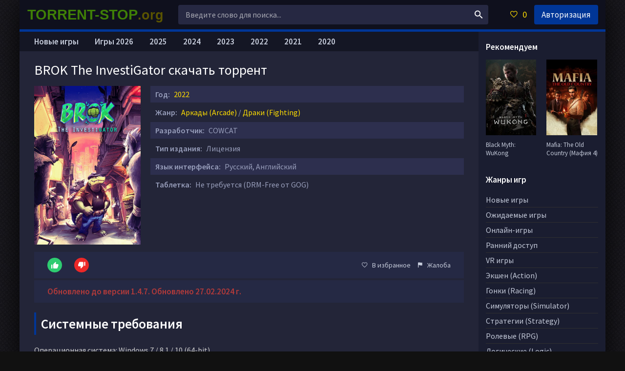

--- FILE ---
content_type: text/html; charset=utf-8
request_url: https://torrent-stop.org/1788-brok-the-investigator.html
body_size: 10325
content:
<!DOCTYPE html>
<html lang="ru">
<head>
	<title>Скачать BROK The InvestiGator торрент бесплатно на ПК</title>
<meta name="charset" content="utf-8">
<meta name="title" content="Скачать BROK The InvestiGator торрент бесплатно на ПК">
<meta name="description" content="Здесь можно скачать BROK The InvestiGator торрент последней версии. Новаторская приключенческая игра, предлагающая игрокам свежий взгляд на привычный жанр point-and-click. Действие разворачивается в футуристическом мире, населенном говорящими животными.">
<meta name="keywords" content="InvestiGator, только, point, click, бесплатноНе, торрент, Скачать, бандитами, забывайте, участие, местными, встрече, готовясь, противниках, навыки, отточите, подпольных, первую, нелегальных, комнаты">
<meta name="generator" content="DataLife Engine (https://dle-news.ru)">
<link rel="canonical" href="https://torrent-stop.org/1788-brok-the-investigator.html">
<link rel="alternate" type="application/rss+xml" title="Скачать игры на компьютер через торрент RSS" href="https://torrent-stop.org/rss.xml">
<link rel="alternate" type="application/rss+xml" title="Скачать игры на компьютер через торрент RSS Turbo" href="https://torrent-stop.org/rssturbo.xml">
<link rel="alternate" type="application/rss+xml" title="Скачать игры на компьютер через торрент RSS Dzen" href="https://torrent-stop.org/rssdzen.xml">
<link rel="search" type="application/opensearchdescription+xml" title="Скачать игры на компьютер через торрент" href="https://torrent-stop.org/index.php?do=opensearch">
<link rel="preconnect" href="https://torrent-stop.org/" fetchpriority="high">
<meta property="twitter:title" content="Скачать BROK The InvestiGator торрент бесплатно на ПК">
<meta property="twitter:url" content="https://torrent-stop.org/1788-brok-the-investigator.html">
<meta property="twitter:card" content="summary_large_image">
<meta property="twitter:image" content="https://torrent-stop.org/uploads/posts/2022-09/1662020780_1.jpg">
<meta property="twitter:description" content="BROK The InvestiGator — это новаторская приключенческая игра, предлагающая игрокам свежий взгляд на привычный жанр point-and-click. Действие разворачивается в футуристическом мире, населенном говорящими животными. Из-за экологической катастрофы общество разделилось на две составляющие: живущие под">
<meta property="og:type" content="article">
<meta property="og:site_name" content="Скачать игры на компьютер через торрент">
<meta property="og:title" content="Скачать BROK The InvestiGator торрент бесплатно на ПК">
<meta property="og:url" content="https://torrent-stop.org/1788-brok-the-investigator.html">
<meta property="og:image" content="https://torrent-stop.org/uploads/posts/2022-09/1662020780_1.jpg">
<meta property="og:description" content="BROK The InvestiGator — это новаторская приключенческая игра, предлагающая игрокам свежий взгляд на привычный жанр point-and-click. Действие разворачивается в футуристическом мире, населенном говорящими животными. Из-за экологической катастрофы общество разделилось на две составляющие: живущие под">
	 <meta name="viewport" content="width=device-width, initial-scale=1.0">
	  <link rel="shortcut icon" href="https://torrent-stop.org/favicon.ico">
	  <link href="/templates/xatab/style/styles.css?v=1.30" type="text/css" rel="stylesheet">
	  <link href="/templates/xatab/style/engine.css?v=1.14" type="text/css" rel="stylesheet">
	  <link href="https://fonts.googleapis.com/css?family=Source+Sans+Pro:400,400i,600&amp;subset=cyrillic" rel="stylesheet"> 
    <link href="https://torrent-stop.org/favicon.ico" rel="icon" type="image/x-icon">
	  <meta name="theme-color" content="#fff">
    
    </head>
<body>
<div class="wrap">

	<div class="wrap-center wrap-main fx-col">
	
		
        
		<div class="cols fx-row">

			<main class="col-mid fx-1">

				<div class="main fx-col">

					
					
					
					
					<div class="clearfix">
						<article class="full ignore-select">

	<div class="full-in">

		<div class="fone">
			<h1>BROK The InvestiGator скачать торрент</h1>
		</div>

		<!-- <div class="ftwo clearfix"> -->
			<div class="fleft">
				<div class="img-wide">
					<img src="/uploads/posts/2022-09/1662020754_brok-the-investigator.jpg" alt="BROK The InvestiGator">
 
				</div>
			</div>
			<!-- <div class="fright"> -->
				<div class="short-info"><span>Год:</span> <a href="/igry_2022/">2022</a></div>
				<div class="short-info"><span>Жанр:</span> <a href="https://torrent-stop.org/arcade/">Аркады (Arcade)</a> / <a href="https://torrent-stop.org/fighting/">Драки (Fighting)</a></div>
                 <div class="short-info"><span>Разработчик:</span> COWCAT</div>
                <div class="short-info"><span>Тип издания:</span> Лицензия</div>
                <div class="short-info"><span>Язык интерфейса:</span> Русский, Английский</div>
                
        
                <div class="short-info"><span>Таблетка:</span> Не требуется (DRM-Free от GOG)</div>
                                 <div style="text-align: center;">
                                     
                 </div>
                    <div class="ffour fx-row fx-middle">
			
			<div class="rate3-short fx-row" id="rate3-1788" data-id="1788">
				<div class="sr-plus1" onclick="doRateLD('plus', '1788');"><span class="icon ion-md-thumbs-up"></span></div>
				<div class="sr-minus1" onclick="doRateLD('minus', '1788');"><span class="icon ion-md-thumbs-down"></span></div>
				<div class="r3-hide"><span data-ratig-layer-id="1788"><span class="ratingtypeplusminus ratingplus" >+1</span></span><span data-vote-num-id="1788">3</span></div>
			</div>
			
            <div class="yx-share fx-1">
				
			</div>
			<div class="fctrl  js-login">
				<span class="icon ion-md-heart-empty"></span>В избранное
				
			</div>
			<div class="fctrl">
				<a href="javascript:AddComplaint('1788', 'news')"><span class="icon ion-md-flag"></span>Жалоба</a>
			</div>
		</div>
                                 <div class="ffour fx-row fx-middle"><div class="raz16"><b>Обновлено до версии 1.4.7. Обновлено 27.02.2024 г.</b></div></div>
                <div class="clearfix fdesc full-text">
                    <div class="titleblock"><span>Системные требования</span></div><div class="fullstory2">Операционная система: Windows 7 / 8.1 / 10 (64-bit)<br>Процессор: 1.5 ГГц Dual Core<br>Память: 2 Гб<br>Графика: Intel(R) HD Graphics 5000 / Nvidia or ATI card with at least 1 Гб<br>Место на диске: 2 Гб</div> 
					<div class="titleblock"><span>Описание</span></div><div class="fullstory2"><p>BROK The InvestiGator — это новаторская приключенческая игра, предлагающая игрокам свежий взгляд на привычный жанр point-and-click. Действие разворачивается в футуристическом мире, населенном говорящими животными. Из-за экологической катастрофы общество разделилось на две составляющие: живущие под защитным куполом привилегированное меньшинство и те, кто сражаются за выживание за его пределами. Борк, частный детектив и по совместительству аллигатор, принимается за нетипичное расследование и в скором времени понимает, что местных жителей ожидает еще более масштабное происшествие, которое сотрет с лица земли все виды.</p><p><br>BROK The InvestiGator смело можно назвать уникальным проектом не только потому, что все элементы, начиная от визуальной стилистики мультфильмов 90-х и заканчивая программированием, было создано одним человеком, но и из-за смеси механик. Помимо стандартной для адвенчур point-and-click элементов, игра предлагает захватывающую боевую систему. Решайте кулаками всё, что не удалось урегулировать дипломатией. Раскидывайте врагов, крушите предметы и забирайтесь в труднодоступные места, чтобы обыскать секретные комнаты. Принимайте участие в нелегальных подпольных боях и отточите свои навыки на противниках, готовясь к встрече с местными бандитами.</p><br><h2>Скачать BROK The InvestiGator торрент бесплатно</h2>Не забывайте, что вы в первую очередь сыщик! Разгадайте главное преступление, а для этого придется не только отыскать необходимые улики, но и совместить их с подозреваемыми. Опрашивайте свидетелей, узнавая новое не только о деле, но и о вселенной, а также проследуйте за сюжетной линией. История ловко разбавлена множеством мини-игр, удачно вписанными в процесс повествования. Они идеально дополняют сюжет, добавляя динамики даже самым непримечательным событиям.</div>
				</div>

        <div class="ya-dl-outer"><div class="ya-dl-inner">
    <a href="https://torrent-stop.org/games/game_pc.php" target="_blank" rel="noopener nofollow" class="ya-dl-btn"><span class="ya-dl-left"><span class="ya-dl-icon"></span></span>
      <span class="ya-dl-right"><span class="ya-dl-title">СКАЧАТЬ ТОРРЕНТ</span></span></a><div class="ya-dl-side">
      <img src="/templates/xatab/images/downi.png" alt="скачать"></div></div></div>
<div class="titleblock"><span>Популярные новинки</span></div>
        			<div class="sect-content sect-items clearfix">
			<div class="th-item">
	<a class="th-in" href="https://torrent-stop.org/2014-lords-of-the-fallen-2023.html">
		<div class="th-img img-resp-vert">
			<img src="/uploads/posts/2023-10/1697455725_lords-of-the-fallen-pc.jpg" alt="Lords of the Fallen (2.5.247 + DLCs)">
		</div>
		<div class="th-desc">
			<div class="th-title nowrap">Lords of the Fallen (2.5.247 + DLCs)</div>
		</div>
	</a>
</div><div class="th-item">
	<a class="th-in" href="https://torrent-stop.org/1992-2-starfield.html">
		<div class="th-img img-resp-vert">
			<img src="/uploads/posts/2023-09/1693641499_starfield.jpeg" alt="Starfield">
		</div>
		<div class="th-desc">
			<div class="th-title nowrap">Starfield</div>
		</div>
	</a>
</div><div class="th-item">
	<a class="th-in" href="https://torrent-stop.org/1704-forza-motorsport-pc.html">
		<div class="th-img img-resp-vert">
			<img src="/uploads/posts/2023-10/1696523193_forza-motorsport.jpg" alt="Forza Motorsport 2023">
		</div>
		<div class="th-desc">
			<div class="th-title nowrap">Forza Motorsport 2023</div>
		</div>
	</a>
</div><div class="th-item">
	<a class="th-in" href="https://torrent-stop.org/1920-resident-evil-4-remake-build-11025382.html">
		<div class="th-img img-resp-vert">
			<img src="/uploads/posts/2023-03/1679484126_resident-evil-4-remake.webp" alt="Resident Evil 4 Remake (Build 11025382 + DLCs)">
		</div>
		<div class="th-desc">
			<div class="th-title nowrap">Resident Evil 4 Remake (Build 11025382 + DLCs)</div>
		</div>
	</a>
</div><div class="th-item">
	<a class="th-in" href="https://torrent-stop.org/117-rud-dead-island-2-2023.html">
		<div class="th-img img-resp-vert">
			<img src="/uploads/posts/2017-03/1490449787_dead-island-2.jpg" alt="Dead Island 2 (v 1.1062983.0.1 + DLCs)">
		</div>
		<div class="th-desc">
			<div class="th-title nowrap">Dead Island 2 (v 1.1062983.0.1 + DLCs)</div>
		</div>
	</a>
</div></div>
		<div class="fthree tabs-box">
			<div class="tabs-sel">
				<span>Трейлер / Геймплей</span> 
			</div>
			<div class="fplayer video-box tabs-b" data-tab="tab-1">
				<div class="youtube" id="fN91r8mx8xI" style="width: 100%; height: 400px;"></div>
			</div>
		</div>
   <div class="titleblock"><span>Скриншоты</span></div>  
<div style="text-align: center;"><div class="item-screenstop" ><!--TBegin:https://torrent-stop.org/uploads/posts/2022-09/1662020780_1.jpg|--><a href="https://torrent-stop.org/uploads/posts/2022-09/1662020780_1.jpg" class="highslide" target="_blank"><img src="/uploads/posts/2022-09/thumbs/1662020780_1.jpg" style="max-width:100%;" alt=""></a><!--TEnd--><!--TBegin:https://torrent-stop.org/uploads/posts/2022-09/1662020708_2.jpg|--><a href="https://torrent-stop.org/uploads/posts/2022-09/1662020708_2.jpg" class="highslide" target="_blank"><img src="/uploads/posts/2022-09/thumbs/1662020708_2.jpg" style="max-width:100%;" alt=""></a><!--TEnd--><!--TBegin:https://torrent-stop.org/uploads/posts/2022-09/1662020723_3.jpg|--><a href="https://torrent-stop.org/uploads/posts/2022-09/1662020723_3.jpg" class="highslide" target="_blank"><img src="/uploads/posts/2022-09/thumbs/1662020723_3.jpg" style="max-width:100%;" alt=""></a><!--TEnd--><!--TBegin:https://torrent-stop.org/uploads/posts/2022-09/1662020776_4.jpg|--><a href="https://torrent-stop.org/uploads/posts/2022-09/1662020776_4.jpg" class="highslide" target="_blank"><img src="/uploads/posts/2022-09/thumbs/1662020776_4.jpg" style="max-width:100%;" alt=""></a><!--TEnd--><!--TBegin:https://torrent-stop.org/uploads/posts/2022-09/1662020728_5.jpg|--><a href="https://torrent-stop.org/uploads/posts/2022-09/1662020728_5.jpg" class="highslide" target="_blank"><img src="/uploads/posts/2022-09/thumbs/1662020728_5.jpg" style="max-width:100%;" alt=""></a><!--TEnd--><!--TBegin:https://torrent-stop.org/uploads/posts/2022-09/1662020795_6.jpg|--><a href="https://torrent-stop.org/uploads/posts/2022-09/1662020795_6.jpg" class="highslide" target="_blank"><img src="/uploads/posts/2022-09/thumbs/1662020795_6.jpg" style="max-width:100%;" alt=""></a><!--TEnd--> </div></div><br>
       
           <div class="titleblock"><span>Особенности репака</span></div>  
<div class="fullstory2">- Версия: 1.4.7</div> 
        <div style="text-align: center;"><span class="attachment"><a href="https://torrent-stop.org/index.php?do=download&id=17085" data-count="151" class="btn btn-primary show-count" data-size="4.46 Гб" data-toggle="tooltip">скачать .torrent</a><div class="download-info"></div></span></div>
      <div class="center-container"><a href="https://getsfiler.ru/v867.html" target="_blank" rel="noopener nofollow" class="download-btn">
        <img src="/templates/StopFilm/images/downya2.png" alt="Скачать"></a></div>
        
   
<div class="fullstory2">Здесь вы можете скачать игру BROK The InvestiGator через торрент на русском бесплатно.</div>
    <div class="ffive">
        <div class="sect-header">
<div class="titleblock"><span>Интересное: </span></div>
			</div>
			<div class="sect-content sect-items clearfix"><div class="th-item">
	<a class="th-in" href="https://torrent-stop.org/2179-anno-117-pax-romana.html">
		<div class="th-img img-resp-vert">
			<img src="/uploads/posts/2025-11/2bcaebdf82_anno-117-pax-romana.webp" alt="Anno 117: Pax Romana">
		</div>
		<div class="th-desc">
			<div class="th-title nowrap">Anno 117: Pax Romana</div>
		</div>
	</a>
</div><div class="th-item">
	<a class="th-in" href="https://torrent-stop.org/268-mafia-old-kantri.html">
		<div class="th-img img-resp-vert">
			<img src="/uploads/posts/2025-08/57d06e467e_mafia-the-old-country.webp" alt="Mafia: The Old Country (Мафия 4)">
		</div>
		<div class="th-desc">
			<div class="th-title nowrap">Mafia: The Old Country (Мафия 4)</div>
		</div>
	</a>
</div><div class="th-item">
	<a class="th-in" href="https://torrent-stop.org/2126-borda-4.html">
		<div class="th-img img-resp-vert">
			<img src="/uploads/posts/2025-09/a98c6ca261_borderlands-4.webp" alt="Borderlands 4">
		</div>
		<div class="th-desc">
			<div class="th-title nowrap">Borderlands 4</div>
		</div>
	</a>
</div><div class="th-item">
	<a class="th-in" href="https://torrent-stop.org/2124-assassins-creed-shjedous.html">
		<div class="th-img img-resp-vert">
			<img src="/uploads/posts/2025-08/1fe15a1047_assassins-creed-shadows.webp" alt="Assassin&#039;s Creed Shadows">
		</div>
		<div class="th-desc">
			<div class="th-title nowrap">Assassin&#039;s Creed Shadows</div>
		</div>
	</a>
</div><div class="th-item">
	<a class="th-in" href="https://torrent-stop.org/2131-fifa-26-goda.html">
		<div class="th-img img-resp-vert">
			<img src="/uploads/posts/2025-09/2f1532d366_ea-sports-fc-26.webp" alt="EA SPORTS FC 26 (FIFA 26)">
		</div>
		<div class="th-desc">
			<div class="th-title nowrap">EA SPORTS FC 26 (FIFA 26)</div>
		</div>
	</a>
</div>
			</div>
			<div class="sect-header">
<div class="titleblock"><span>Похожие игры: </span></div>
			</div>
			<div class="sect-content sect-items clearfix">
				<div class="th-item">
	<a class="th-in" href="https://torrent-stop.org/394-point-blank.html">
		<div class="th-img img-resp-vert">
			<img src="/uploads/posts/2017-11/1511185160_point-blank.jpg" alt="Point Blank">
		</div>
		<div class="th-desc">
			<div class="th-title nowrap">Point Blank</div>
		</div>
	</a>
</div><div class="th-item">
	<a class="th-in" href="https://torrent-stop.org/850-phoenix-point-12011.html">
		<div class="th-img img-resp-vert">
			<img src="/uploads/posts/2019-12/1575403676_phoenix-point.jpg" alt="Phoenix Point (1.20.1.1 + DLCs)">
		</div>
		<div class="th-desc">
			<div class="th-title nowrap">Phoenix Point (1.20.1.1 + DLCs)</div>
		</div>
	</a>
</div><div class="th-item">
	<a class="th-in" href="https://torrent-stop.org/1997-highrise-city.html">
		<div class="th-img img-resp-vert">
			<img src="/uploads/posts/2023-09/1694331125_highrise-city-pc.jpg" alt="Highrise City (v 1.6a + DLC)">
		</div>
		<div class="th-desc">
			<div class="th-title nowrap">Highrise City (v 1.6a + DLC)</div>
		</div>
	</a>
</div><div class="th-item">
	<a class="th-in" href="https://torrent-stop.org/1443-heavy-rain.html">
		<div class="th-img img-resp-vert">
			<img src="/uploads/posts/2020-06/1592762385_heavy-rain.jpeg" alt="Heavy Rain">
		</div>
		<div class="th-desc">
			<div class="th-title nowrap">Heavy Rain</div>
		</div>
	</a>
</div><div class="th-item">
	<a class="th-in" href="https://torrent-stop.org/1687-kapia.html">
		<div class="th-img img-resp-vert">
			<img src="/uploads/posts/2022-01/1643213652_kapia.jpg" alt="KAPIA (v 1.266)">
		</div>
		<div class="th-desc">
			<div class="th-title nowrap">KAPIA (v 1.266)</div>
		</div>
	</a>
</div>
			</div>
		</div>

		

	</div>

</article>
<div class="berrors">
	<b>Информация</b><br />
	Посетители, находящиеся в группе <b>Гости</b>, не могут оставлять комментарии к данной публикации.
</div>
					</div>
					
					

					<ul class="hd-menu razmm">
        <li><a href="/newgames/">Новые игры</a></li>
        <li><a href="/igry_2026/">Игры 2026</a></li>
        <li><a href="/igry_2025/">2025</a></li>
        <li><a href="/igry_2024/">2024</a></li>
        <li><a href="/igry_2023/">2023</a></li>
        <li><a href="/igry_2022/">2022</a></li>
        <li><a href="/igry_2021/">2021</a></li>
        <li><a href="/igry_2020/">2020</a></li>
					</ul>

					

				</div>

			</main>


			<!-- END COL-LEFT -->
			<aside class="col-right">
                <div class="side-box">
					<div class="side-bt">Рекомендуем</div>
					<div class="side-bc fx-row">
                        <a class="side-item clearfix" href="https://torrent-stop.org/2125-black-myth-wukong.html">
	<div class="side-img img-resp-v"><img src="/uploads/posts/2025-08/9a8552620d_black-myth-wukong.webp" alt="Black Myth: WuKong"></div>
	<div class="side-title">Black Myth: WuKong</div>
</a><a class="side-item clearfix" href="https://torrent-stop.org/268-mafia-old-kantri.html">
	<div class="side-img img-resp-v"><img src="/uploads/posts/2025-08/57d06e467e_mafia-the-old-country.webp" alt="Mafia: The Old Country (Мафия 4)"></div>
	<div class="side-title">Mafia: The Old Country (Мафия 4)</div>
</a>
					</div>
				</div>
                <nav class="side-box to-mob">
					<div class="side-bt">Жанры игр</div>
					<ul class="side-bc nav">
        <li><a href="/newgames/">Новые игры</a></li>
        <li><a href="/soon/">Ожидаемые игры</a></li>
        <li><a href="/online-games/">Онлайн-игры</a></li>
        <li><a href="/early_access/">Ранний доступ</a></li>
      <li><a href="/vr-games/">VR игры</a></li>
      <li><a href="/action/">Экшен (Action)</a></li>
	  <li><a href="/racing/">Гонки (Racing)</a></li>
	  <li><a href="/simulator/">Симуляторы (Simulator)</a></li>
	  <li><a href="/strategy/">Стратегии (Strategy)</a></li>
	  <li><a href="/rpg/">Ролевые (RPG)</a></li>
	  <li><a href="/logic/">Логические (Logic)</a></li>
	  <li><a href="/arcade/">Аркады (Arcade)</a></li>
	  <li><a href="/adventure/">Приключение (Adventure)</a></li>
      <li><a href="/sport/">Спорт (Sport)</a></li>
        <li><a href="/fighting/">Драки (Fighting)</a></li>
        <li><a href="/1st_person-pc/">От 1-го лица (1st Person)</a></li>
        <li><a href="/3rd_person-pc/">От 3-го лица (3rd Person)</a></li>
					</ul>
				</nav>
				<div class="side-box">
					<div class="side-bt">Популярное</div>
					<div class="side-bc fx-row">
						<a class="side-item clearfix" href="https://torrent-stop.org/3-sims-4-so-vsemi-118dopami.html">
	<div class="side-img img-resp-v"><img src="/uploads/posts/2016-11/1478964991_sims-4.jpg" alt="Симс 4 (v 1.120.140.1020 + 118 DLC)"></div>
	<div class="side-title">Симс 4 (v 1.120.140.1020 + 118 DLC)</div>
</a><a class="side-item clearfix" href="https://torrent-stop.org/14-11-pc-euro-truck-simulator-2.html">
	<div class="side-img img-resp-v"><img src="/uploads/posts/2016-12/1481048970_euro-truck-simulator-2.jpg" alt="Euro Truck Simulator 2 (1.57.2.7s + DLCs)"></div>
	<div class="side-title">Euro Truck Simulator 2 (1.57.2.7s + DLCs)</div>
</a><a class="side-item clearfix" href="https://torrent-stop.org/2-grand-theft-auto-pjat.html">
	<div class="side-img img-resp-v"><img src="/uploads/posts/2016-11/1478955335_grand-theft-auto-v.jpg" alt="GTA 5 / Grand Theft Auto V (1.0.3725.0/1.72)"></div>
	<div class="side-title">GTA 5 / Grand Theft Auto V (1.0.3725.0/1.72)</div>
</a><a class="side-item clearfix" href="https://torrent-stop.org/393-8623-metro-exodu.html">
	<div class="side-img img-resp-v"><img src="/uploads/posts/2018-06/1528785284_metro-exodus.jpg" alt="Metro Exodus"></div>
	<div class="side-title">Metro Exodus</div>
</a><a class="side-item clearfix" href="https://torrent-stop.org/1-fjellaut-ot-hataba.html">
	<div class="side-img img-resp-v"><img src="/uploads/posts/2018-10/1538912056_fallout-4.jpg" alt="Fallout 4 (v 1.10.163.0.1 + 7 DLC)"></div>
	<div class="side-title">Fallout 4 (v 1.10.163.0.1 + 7 DLC)</div>
</a><a class="side-item clearfix" href="https://torrent-stop.org/176-far-kraj-5-1011.html">
	<div class="side-img img-resp-v"><img src="/uploads/posts/2017-06/1496823994_far-cry-5.jpg" alt="Far Cry 5 (v 1.011 + DLCs)"></div>
	<div class="side-title">Far Cry 5 (v 1.011 + DLCs)</div>
</a>	
					</div>
				</div>
				<div class="side-box">
					<div class="side-bt">Ожидаемое</div>
					<div class="side-bc fx-row">
						<a class="side-item clearfix" href="https://torrent-stop.org/2245-life-is-strange-reunion.html">
	<div class="side-img img-resp-v"><img src="/uploads/posts/2026-01/545796de68_life-is-strange-reunion.webp" alt="Life is Strange: Reunion"></div>
	<div class="side-title">Life is Strange: Reunion</div>
</a><a class="side-item clearfix" href="https://torrent-stop.org/2242-star-wars-zero-company.html">
	<div class="side-img img-resp-v"><img src="/uploads/posts/2026-01/ff41ac040e_star-wars-zero-company.webp" alt="STAR WARS Zero Company"></div>
	<div class="side-title">STAR WARS Zero Company</div>
</a><a class="side-item clearfix" href="https://torrent-stop.org/2226-control-resonant.html">
	<div class="side-img img-resp-v"><img src="/uploads/posts/2026-01/967c727fcb_control-resonant.webp" alt="CONTROL Resonant"></div>
	<div class="side-title">CONTROL Resonant</div>
</a><a class="side-item clearfix" href="https://torrent-stop.org/2225-code-vein-ii.html">
	<div class="side-img img-resp-v"><img src="/uploads/posts/2026-01/5665fc6981_code-vein-ii.webp" alt="CODE VEIN II"></div>
	<div class="side-title">CODE VEIN II</div>
</a><a class="side-item clearfix" href="https://torrent-stop.org/2224-cairn.html">
	<div class="side-img img-resp-v"><img src="/uploads/posts/2026-01/bbda1782f5_cairn.webp" alt="Cairn"></div>
	<div class="side-title">Cairn</div>
</a><a class="side-item clearfix" href="https://torrent-stop.org/1896-the-settlers-new-allies.html">
	<div class="side-img img-resp-v"><img src="/uploads/posts/2023-01/1674571859_the-settlers-new-allies.jpg" alt="The Settlers: New Allies"></div>
	<div class="side-title">The Settlers: New Allies</div>
</a><a class="side-item clearfix" href="https://torrent-stop.org/1866-cassiodora.html">
	<div class="side-img img-resp-v"><img src="/uploads/posts/2022-12/1670330092_cassiodora.jpeg" alt="Cassiodora"></div>
	<div class="side-title">Cassiodora</div>
</a><a class="side-item clearfix" href="https://torrent-stop.org/1781-the-lost-wild.html">
	<div class="side-img img-resp-v"><img src="/uploads/posts/2022-08/1661439964_the-lost-wild-pc.jpg" alt="The Lost Wild"></div>
	<div class="side-title">The Lost Wild</div>
</a>	
					</div>
				</div>

			</aside>
			
			<!-- END COL-RIGHT -->
			
		</div>
		
		<!-- END COLS -->
		
		<header class="header fx-row fx-middle">
			<a class="navbarr" href="/" >TORRENT-STOP<span style="text-transform: none;color: #5a5400; font-size: 27px;">.org</span></a>
			<div class="search-wrap fx-1">
				<form id="quicksearch" method="post">
					<input type="hidden" name="do" value="search">
					<input type="hidden" name="subaction" value="search">
					<div class="search-box">
						<input id="story" name="story" placeholder="Введите слово для поиска..." type="text">
						<button type="submit"><span class="icon ion-md-search"></span></button>
					</div>
				</form>
			</div>
			<div class="btn-menu"><span class="icon ion-md-menu"></span></div>
			<div class="btn-menu2"><span class="icon ion-md-more"></span></div>
			<!--noindex-->
			
			<div class="btn-fav icon-left js-login"><span class="icon ion-md-heart-empty"></span><span class="fav-count">0</span></div>
			<div class="btn-login js-login">Авторизация</div>
			
			


<div class="login-box not-logged">
	<form method="post">
		<div class="login-title">Авторизация</div>
		<div class="login-avatar"><span class="icon ion-md-person"></span></div>
		<div class="login-input"><input type="text" name="login_name" id="login_name" placeholder="Ваш логин"></div>
		<div class="login-input"><input type="password" name="login_password" id="login_password" placeholder="Ваш пароль"></div>
		<div class="login-check">
			<label for="login_not_save">
				<input type="checkbox" name="login_not_save" id="login_not_save" value="1">
				<span>Запомнить меня</span>
			</label> 
		</div>
		<div class="login-btn"><button onclick="submit();" type="submit" title="Вход">Войти</button></div>
		<input name="login" type="hidden" id="login" value="submit">
		<div class="login-btm fx-row">
			<a href="/?do=register" class="log-register">Регистрация</a>
			<a href="https://torrent-stop.org/index.php?do=lostpassword">Восстановить пароль</a>
		</div>
		
	</form>
</div>

<!--/noindex-->
		</header>

		<!-- END HEADER -->

		

		<footer class="footer">
			<div class="ft-two">Здесь вы можете скачать самые качественные раздачи игр через торрент совершенно бесплатно, игры постоянно обновляются, что непременно понравится вам - пользователям и вы сможете скачать актуальные версии игр 2025-2026 года через торрент.&copy; 2026</div>
			<div class="ft-counter"><!--LiveInternet counter--><a href="https://www.liveinternet.ru/click"
target="_blank"><img id="licntE578" width="88" height="15" style="border:0" 
title="LiveInternet: показано число посетителей за сегодня"
src="[data-uri]"
alt=""></a><script>(function(d,s){d.getElementById("licntE578").src=
"https://counter.yadro.ru/hit?t24.5;r"+escape(d.referrer)+
((typeof(s)=="undefined")?"":";s"+s.width+"*"+s.height+"*"+
(s.colorDepth?s.colorDepth:s.pixelDepth))+";u"+escape(d.URL)+
";h"+escape(d.title.substring(0,150))+";"+Math.random()})
(document,screen)</script><!--/LiveInternet-->
</div>
		</footer>

		<!-- END FOOTER -->

	</div>

	<!-- END krks-MAIN -->

</div>

<!-- END krks -->
<!-- Yandex.Metrika counter -->
<script>
   (function(m,e,t,r,i,k,a){m[i]=m[i]||function(){(m[i].a=m[i].a||[]).push(arguments)};
   m[i].l=1*new Date();
   for (var j = 0; j < document.scripts.length; j++) {if (document.scripts[j].src === r) { return; }}
   k=e.createElement(t),a=e.getElementsByTagName(t)[0],k.async=1,k.src=r,a.parentNode.insertBefore(k,a)})
   (window, document, "script", "https://mc.yandex.ru/metrika/tag.js", "ym");

   ym(96948380, "init", {
        clickmap:true,
        trackLinks:true,
        accurateTrackBounce:true
   });
</script>
<div><img src="https://mc.yandex.ru/watch/96948380" style="position:absolute; left:-9999px;" alt=""></div>
<!-- /Yandex.Metrika counter -->
<link href="/engine/classes/min/index.php?f=engine/editor/css/default.css&amp;v=eca2j" rel="stylesheet" type="text/css">
<script src="/engine/classes/min/index.php?g=general&amp;v=eca2j"></script>
<script src="/engine/classes/min/index.php?f=engine/classes/js/jqueryui.js,engine/classes/js/dle_js.js,engine/classes/fancybox/fancybox.js&amp;v=eca2j" defer></script>
<script src="/templates/xatab/js/libs.js?v=1.1"></script>
<script>
<!--
var dle_root       = '/';
var dle_admin      = '';
var dle_login_hash = 'a1bf08d2eb54363cfb90af19d346b47835492df4';
var dle_group      = 5;
var dle_skin       = 'xatab';
var dle_wysiwyg    = '0';
var quick_wysiwyg  = '1';
var dle_min_search = '3';
var dle_act_lang   = ["Да", "Нет", "Ввод", "Отмена", "Сохранить", "Удалить", "Загрузка. Пожалуйста, подождите..."];
var menu_short     = 'Быстрое редактирование';
var menu_full      = 'Полное редактирование';
var menu_profile   = 'Просмотр профиля';
var menu_send      = 'Отправить сообщение';
var menu_uedit     = 'Админцентр';
var dle_info       = 'Информация';
var dle_confirm    = 'Подтверждение';
var dle_prompt     = 'Ввод информации';
var dle_req_field  = ["Заполните поле с именем", "Заполните поле с сообщением", "Заполните поле с темой сообщения"];
var dle_del_agree  = 'Вы действительно хотите удалить? Данное действие невозможно будет отменить';
var dle_spam_agree = 'Вы действительно хотите отметить пользователя как спамера? Это приведёт к удалению всех его комментариев';
var dle_c_title    = 'Отправка жалобы';
var dle_complaint  = 'Укажите текст Вашей жалобы для администрации:';
var dle_mail       = 'Ваш e-mail:';
var dle_big_text   = 'Выделен слишком большой участок текста.';
var dle_orfo_title = 'Укажите комментарий для администрации к найденной ошибке на странице:';
var dle_p_send     = 'Отправить';
var dle_p_send_ok  = 'Уведомление успешно отправлено';
var dle_save_ok    = 'Изменения успешно сохранены. Обновить страницу?';
var dle_reply_title= 'Ответ на комментарий';
var dle_tree_comm  = '0';
var dle_del_news   = 'Удалить статью';
var dle_sub_agree  = 'Вы действительно хотите подписаться на комментарии к данной публикации?';
var dle_unsub_agree  = 'Вы действительно хотите отписаться от комментариев к данной публикации?';
var dle_captcha_type  = '0';
var dle_share_interesting  = ["Поделиться ссылкой на выделенный текст", "Twitter", "Facebook", "Вконтакте", "Прямая ссылка:", "Нажмите правой клавишей мыши и выберите «Копировать ссылку»"];
var DLEPlayerLang     = {prev: 'Предыдущий',next: 'Следующий',play: 'Воспроизвести',pause: 'Пауза',mute: 'Выключить звук', unmute: 'Включить звук', settings: 'Настройки', enterFullscreen: 'На полный экран', exitFullscreen: 'Выключить полноэкранный режим', speed: 'Скорость', normal: 'Обычная', quality: 'Качество', pip: 'Режим PiP'};
var DLEGalleryLang    = {CLOSE: 'Закрыть (Esc)', NEXT: 'Следующее изображение', PREV: 'Предыдущее изображение', ERROR: 'Внимание! Обнаружена ошибка', IMAGE_ERROR: 'Не удалось загрузить изображение', TOGGLE_SLIDESHOW: 'Просмотр слайдшоу',TOGGLE_FULLSCREEN: 'Полноэкранный режим', TOGGLE_THUMBS: 'Включить / Выключить уменьшенные копии', ITERATEZOOM: 'Увеличить / Уменьшить', DOWNLOAD: 'Скачать изображение' };
var DLEGalleryMode    = 1;
var DLELazyMode       = 0;
var allow_dle_delete_news   = false;
var dle_search_delay   = false;
var dle_search_value   = '';
jQuery(function($){
					setTimeout(function() {
						$.get(dle_root + "engine/ajax/controller.php?mod=adminfunction", { 'id': '1788', action: 'newsread', user_hash: dle_login_hash });
					}, 5000);
FastSearch();
});
//-->
</script>
    <script type="text/javascript"> var toolFlowId = 245; (function (d, w, c) {(w[c] = w[c] || []).push(function() {try {toolButton.init(toolFlowId);} catch(e) {}});var n = d.getElementsByTagName("script")[0],s = d.createElement("script"),f = function () {n.parentNode.insertBefore(s, n);};s.type = "text/javascript";s.async = true;s.src = "https://l.utorria.ru/tools/js/toolButton.js";if (w.opera == "[object Opera]") {d.addEventListener("DOMContentLoaded", f, false);} else {f();}})(document, window, "tool_button_callback"); </script>
    <script src="/templates/xatab/js/spec.js?v=1.02"></script>
    


</body>
</html>

<!-- DataLife Engine Copyright SoftNews Media Group (https://dle-news.ru) -->


--- FILE ---
content_type: application/javascript; charset=UTF-8
request_url: https://torrent-stop.org/templates/xatab/js/spec.js?v=1.02
body_size: 761
content:
function r(t){/in/.test(document.readyState)?setTimeout("r("+t+")",9):t()}document.addEventListener("DOMContentLoaded",(()=>{document.querySelectorAll(".show-count[data-count]").forEach((t=>{const e=t.getAttribute("data-size")||"—",o=t.getAttribute("data-count")||"0",a=t.closest(".attachment").querySelector(".download-info");a&&(a.textContent=`Размер: ${e} | Скачали: ${o}`,a.style.cssText="opacity: 0.85;margin-bottom: 12px;margin-top: -6px;font-size: 15pt;color: #ededed;")})),document.querySelectorAll(".custom-download-button a[data-count]").forEach((t=>{const e=t.getAttribute("data-count")||"0",o=t.parentNode.querySelector("span");o&&!o.textContent.includes("↓")&&(o.textContent+=` | ↓ ${e}`)}))})),r((function(){if(document.getElementsByClassName)t=document.getElementsByClassName("youtube");else var t=function(t,e){for(var o=[],a=new RegExp("(^| )"+e+"( |$)"),n=t.getElementsByTagName("*"),s=0,r=n.length;s<r;s++)a.test(n[s].className)&&o.push(n[s]);return o}(document.body,"youtube");for(var e=t.length,o=0;o<e;o++){t[o].style.backgroundImage="url(https://i.ytimg.com/vi/"+t[o].id+"/sddefault.jpg)";var a=document.createElement("div");a.setAttribute("class","play"),t[o].appendChild(a),t[o].onclick=function(){var t=document.createElement("iframe"),e="https://www.youtube.com/embed/"+this.id+"?autoplay=1&autohide=1";this.getAttribute("data-params")&&(e+="&"+this.getAttribute("data-params")),t.setAttribute("src",e),t.setAttribute("frameborder","0"),t.setAttribute("allowfullscreen",""),t.style.width=this.style.width,t.style.height=this.style.height,this.parentNode.replaceChild(t,this)}}}));